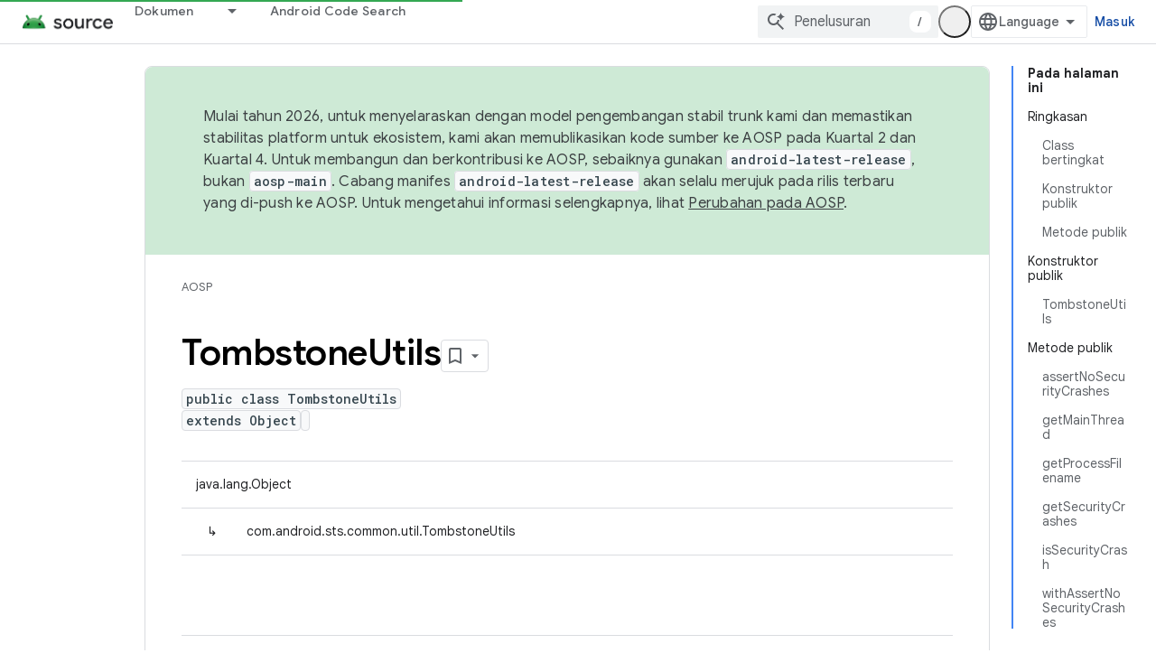

--- FILE ---
content_type: text/javascript
request_url: https://www.gstatic.com/devrel-devsite/prod/v3df8aae39978de8281d519c083a1ff09816fe422ab8f1bf9f8e360a62fb9949d/js/devsite_devsite_toc_module__id.js
body_size: -866
content:
(function(_ds){var window=this;var gBa=function(a){const b=a.hD,c=a.Ad,d=a.rz;a=a.jB;let e;e='<ul class="devsite-nav-list"><li class="devsite-nav-item devsite-nav-heading devsite-toc-toggle"><span class="devsite-nav-title" role="heading" aria-level="2"><span class="devsite-nav-text">Pada halaman ini</span></span>';c&&(e=e+'<button type="button" title="'+_ds.FC("Luaskan/ciutkan konten"),e+='" class="devsite-nav-show-all button-transparent material-icons"></button>');e+="</li>";const f=b.length;for(let h=0;h<f;h++){var g=b[h];e+=
'<li class="devsite-nav-item"'+(c&&g.index<a?" visible":"")+'><a href="#'+_ds.S(g.id)+'" class="devsite-nav-title gc-analytics-event" data-category="Site-Wide Custom Events" data-action="click" data-label="'+(c?"Embedded nav":"Right nav")+'" data-value="'+_ds.S(h)+'" track-type="navigation" track-name="'+(c?"embeddedNav":"rightNav")+'" track-metadata-position="'+_ds.S(h)+'" track-metadata-link-destination="#'+_ds.S(g.id)+'"><span class="devsite-nav-text" tooltip>'+_ds.Q(g.text)+"</span></a>";if(g.children.length){e+=
'<ul class="devsite-nav-list">';g=g.children;const k=g.length;for(let l=0;l<k;l++){const m=g[l];e+='<li class="devsite-nav-item"'+(c&&m.index<a?" visible":"")+'><a href="#'+_ds.S(m.id)+'" class="devsite-nav-title gc-analytics-event" data-category="Site-Wide Custom Events" data-action="click" data-label="'+(c?"Embedded nav":"Right nav")+'" data-value="'+_ds.S(h)+"."+_ds.S(l)+'" track-type="navigation" track-name="'+(c?"embeddedNav":"rightNav")+'" track-metadata-position="'+_ds.S(h)+"."+_ds.S(l)+'" track-metadata-link-destination="#'+
_ds.S(m.id)+'"><span class="devsite-nav-text" tooltip>'+_ds.Q(m.text)+"</span></a></li>"}e+="</ul>"}e+="</li>"}d&&(e=c?e+'<li class="devsite-nav-item devsite-apix-link"><a href="#try-it" class="devsite-nav-title"><span class="devsite-nav-text" tooltip>Coba</span></a></li>':e+'<button type="button" class="devsite-show-apix button-primary">Cobalah!</button>');c&&(e=e+'<li class="devsite-toc-toggle"><button type="button" class="button-flat devsite-nav-more-items material-icons" track-type="navigation" track-name="embeddedNavExpand" title="'+
_ds.FC("Luaskan/ciutkan konten"),e+='"></button></li>');return(0,_ds.O)(e+"</ul>")};var P8=function(a){if(!a.hasAttribute("disabled")){var b=document.querySelector("devsite-content .devsite-article-body");b?(a.Ad?a.classList.add("devsite-toc-embedded"):a.classList.add("devsite-toc"),hBa(a,b),a.ua=!0):a.hide()}},jBa=async function(a){await iBa(a);if(a.j){var b=`#${a.j.id}`,c=encodeURI(b);b=a.oa.get(b)||a.oa.get(c);a.o!==b&&(a.o&&a.o.classList.remove("devsite-nav-active"),b&&(b.classList.add("devsite-nav-active"),a.qa&&("scrollIntoViewIfNeeded"in b?b.scrollIntoViewIfNeeded():b.scrollIntoView()),
a.o=b))}},kBa=function(a){a.Ad||a.eventHandler.listen(document.body,"devsite-content-updated devsite-element-hidden devsite-element-visible devsite-page-loaded devsite-sticky-resize devsite-sticky-scroll".split(" "),()=>{a.ya.Ta()});a.eventHandler.listen(document.body,"devsite-content-updated",()=>{P8(a)})},lBa=async function(a){if("IntersectionObserver"in _ds.xg()){a.Vb&&a.Vb.disconnect();var b=document.querySelector("devsite-header");let c=152;b&&(await customElements.whenDefined("devsite-header"),
(b=b.xa())&&(c=b));a.Vb=new IntersectionObserver(d=>{for(const e of d)e.isIntersecting?a.ea.add(e.target):a.ea.delete(e.target);a.ya.Ta()},{rootMargin:`${c}px 0px 0px 0px`,threshold:[0,1]})}a.va.resolve()},iBa=async function(a){let b=0;var c=document.querySelector("devsite-header");c&&(await customElements.whenDefined("devsite-header"),b=c.oa());c=a.m.findIndex(e=>a.ea.has(e)&&e.getBoundingClientRect().top>=b);const d=a.m[c];if(d){const e=await mBa();d.getBoundingClientRect().top-b>e&&c>0?a.j=a.m[c-
1]:a.j=d}else a.j&&a.j.getBoundingClientRect().top>window.innerHeight&&(c=a.m.indexOf(a.j),c>0&&(a.j=a.m[c-1]))},hBa=function(a,b){const c=[];let d=!1,e="";switch(a.getAttribute("depth")){case "1":e="h2:not(.hide-from-toc):not(#contents):not(#table-of-contents)";break;default:e="h2:not(.hide-from-toc):not(#contents):not(#table-of-contents), h3:not(.hide-from-toc):not(#contents):not(#table-of-contents)"}a.m=[...b.querySelectorAll(e)].filter(f=>f.id&&f.dataset.text).filter(f=>{const g=[document.body.hasAttribute("free-trial")?
".ineligible":".eligible",".ds-selector-tabs,.kd-tabbed-horz,devsite-selector,.devsite-dialog"].join();return f.closest(g)?!1:!0});for(const [f,g]of a.m.entries())b=g,b={id:b.id,level:b.tagName.toLowerCase(),text:b.dataset.text,children:[],index:f},b.level==="h2"?(c.push(b),d=!0):d?c[c.length-1].children.push(b):c.push(b);_ds.xb(a.ra,c,a.xa.bind(a))&&a.ua||(c.length?(nBa(a,c),a.show(),a.Ad||oBa(a)):a.hide(),a.ra=c)},nBa=function(a,b){const c=_ds.st(gBa,{hD:b,Ad:a.Ad,rz:!!document.body.querySelector("devsite-apix, .devsite-apix"),
jB:b.length<8?8:5});if(a.qa)(b=c.querySelector("button.devsite-show-apix"))&&a.eventHandler.listen(b,"click",()=>{a.dispatchEvent(new CustomEvent("devsite-concierge-open-panel",{bubbles:!0,composed:!0,detail:{fv:"devsite-concierge-api-explorer-panel"}}))});else{b=document.querySelector("button.devsite-show-apix");const e=document.querySelector("devsite-apix");var d=!(e==null?0:e.querySelector("div.devsite-apix"));b&&e&&d&&a.eventHandler.listen(b,"click",()=>{e.scrollIntoView()})}b=c.querySelectorAll("a.devsite-nav-title");
for(const e of b){b=e;d=b.hash;const f=encodeURI(b.hash);a.oa.set(d,b);a.oa.set(f,b)}_ds.un(a);a.Ad&&_ds.Im(a,"hidden","",c);a.appendChild(c);if(a.Ad){if(a.getElementsByClassName("devsite-nav-item").length>8){for(const e of a.querySelectorAll(".devsite-nav-show-all, .devsite-nav-more-items"))a.eventHandler.listen(e,"click",()=>{a.hasAttribute("expanded")?a.removeAttribute("expanded"):_ds.Im(a,"expanded","")});_ds.Im(a,"expandable","")}else a.removeAttribute("expandable");setTimeout(()=>{c.removeAttribute("hidden")},
0)}},oBa=async function(a){await a.va.promise;if(a.Vb){a.Vb.disconnect();a.ea.clear();a.o&&a.o.classList.remove("devsite-nav-active");a.o=null;for(const b of a.m)a.Vb.observe(b)}},mBa=async function(){let a=0,b=0;const c=document.querySelector("devsite-header");c&&(await customElements.whenDefined("devsite-header"),a=c.oa(),b=c.xa());return Math.max(b-a,Math.floor((window.innerHeight-a)/5))},Q8=class extends _ds.Lm{static get observedAttributes(){return["max-height","offset"]}constructor(){super();
this.eventHandler=new _ds.u;this.va=new _ds.Ah;this.ea=new Set;this.oa=new Map;this.Ca=new _ds.Nh(()=>void P8(this),16);this.ya=new _ds.Nh(()=>void jBa(this),33);this.j=this.o=null;this.m=[];this.ua=!1;this.Vb=null;this.qa=this.Ad=!1;this.ra=[];_ds.Hm(this,(0,_ds.Ag)`disabled`,(0,_ds.Ag)`has-sidebar`,(0,_ds.Ag)`hidden`,(0,_ds.Ag)`expandable`,(0,_ds.Ag)`expanded`,(0,_ds.Ag)`visible`)}connectedCallback(){this.Ad=this.hasAttribute("devsite-toc-embedded");this.qa=document.body.hasAttribute("concierge");
P8(this);kBa(this)}disconnectedCallback(){this.hide();this.ua=!1;_ds.D(this.eventHandler)}Em(a){a=a&&a.toLowerCase()==="false";this.ra=[];_ds.un(this);a?(_ds.Im(this,"disabled",""),this.hide()):(this.removeAttribute("disabled"),this.Ca.Ta())}hide(){_ds.un(this);this.dispatchEvent(new CustomEvent("devsite-element-hidden",{bubbles:!0}));this.removeAttribute("visible");_ds.Im(this,"hidden","");if(!this.Ad){const a=document.querySelector(".devsite-sidebar"),b=document.querySelector(".devsite-main-content");
(a==null?0:a.contains(this))&&b&&b.removeAttribute("has-sidebar")}}show(){this.dispatchEvent(new CustomEvent("devsite-element-visible",{bubbles:!0}));this.removeAttribute("hidden");_ds.Im(this,"visible","");if(!this.Ad){const a=document.querySelector(".devsite-sidebar"),b=document.querySelector(".devsite-main-content");(a==null?0:a.contains(this))&&b&&_ds.Im(this,"has-sidebar","",b);lBa(this)}}xa(a,b){let c=!0;if(a.children.length||b.children.length)c=_ds.xb(a.children,b.children,this.xa.bind(this));
return c&&a.id===b.id&&a.text===b.text}};Q8.prototype.renderUpdatedContent=Q8.prototype.Em;Q8.prototype.disconnectedCallback=Q8.prototype.disconnectedCallback;Q8.prototype.connectedCallback=Q8.prototype.connectedCallback;try{customElements.define("devsite-toc",Q8)}catch(a){console.warn("Unrecognized DevSite custom element - DevsiteToc",a)};})(_ds_www);
